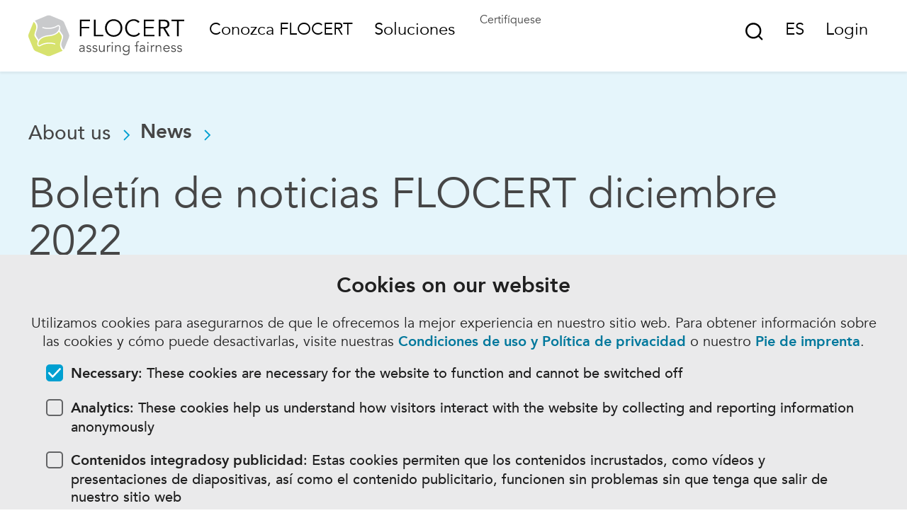

--- FILE ---
content_type: text/html; charset=UTF-8
request_url: https://flocert2023.brightminded.com/es/flocert-customer-newsletter-december-2022/
body_size: 14703
content:
<!DOCTYPE html>
<html lang="es-ES" class="no-js">
	<head>
		<meta charset="UTF-8"/>
		<meta name="viewport" content="width=device-width, initial-scale=1">
		<link rel="apple-touch-icon" sizes="180x180" href="/apple-touch-icon.png">
		<link rel="icon" type="image/png" sizes="32x32" href="/favicon-32x32.png">
		<link rel="icon" type="image/png" sizes="16x16" href="/favicon-16x16.png">
		<link rel="manifest" href="/manifest.json">
		<meta name="msapplication-TileColor" content="#00A0D1">
		<meta name="theme-color" content="#ffffff">
		<meta name='robots' content='noindex, nofollow' />
<link rel="alternate" hreflang="en" href="https://flocert2023.brightminded.com/flocert-customer-newsletter-december-2022/" />
<link rel="alternate" hreflang="es" href="https://flocert2023.brightminded.com/es/flocert-customer-newsletter-december-2022/" />
<link rel="alternate" hreflang="fr" href="https://flocert2023.brightminded.com/fr/flocert-bulletin-dinformation-pour-les-clients-decembre-2022/" />
<link rel="alternate" hreflang="de" href="https://flocert2023.brightminded.com/de/flocert-kunden-newsletter-dezember-2022/" />
<link rel="alternate" hreflang="pt" href="https://flocert2023.brightminded.com/pt/boletim-informativo-para-clientes-flocert-dezembro-de-2022/" />
<link rel="alternate" hreflang="x-default" href="https://flocert2023.brightminded.com/flocert-customer-newsletter-december-2022/" />

	<!-- This site is optimized with the Yoast SEO plugin v20.8 - https://yoast.com/wordpress/plugins/seo/ -->
	<title>Boletín de noticias FLOCERT diciembre 2022 - FLOCERT</title>
	<meta property="og:locale" content="es_ES" />
	<meta property="og:type" content="article" />
	<meta property="og:title" content="Boletín de noticias FLOCERT diciembre 2022 - FLOCERT" />
	<meta property="og:url" content="https://flocert2023.brightminded.com/es/flocert-customer-newsletter-december-2022/" />
	<meta property="og:site_name" content="FLOCERT" />
	<meta property="article:published_time" content="2022-12-18T09:08:22+00:00" />
	<meta property="article:modified_time" content="2023-07-05T11:44:44+00:00" />
	<meta name="author" content="bmadmin" />
	<meta name="twitter:card" content="summary_large_image" />
	<meta name="twitter:label1" content="Written by" />
	<meta name="twitter:data1" content="bmadmin" />
	<script type="application/ld+json" class="yoast-schema-graph">{"@context":"https://schema.org","@graph":[{"@type":"WebPage","@id":"https://flocert2023.brightminded.com/es/flocert-customer-newsletter-december-2022/","url":"https://flocert2023.brightminded.com/es/flocert-customer-newsletter-december-2022/","name":"Boletín de noticias FLOCERT diciembre 2022 - FLOCERT","isPartOf":{"@id":"https://www.flocert.net/#website"},"datePublished":"2022-12-18T09:08:22+00:00","dateModified":"2023-07-05T11:44:44+00:00","author":{"@id":"https://www.flocert.net/#/schema/person/6561ffc5e8aebe59b836312ae4f76510"},"breadcrumb":{"@id":"https://flocert2023.brightminded.com/es/flocert-customer-newsletter-december-2022/#breadcrumb"},"inLanguage":"es-ES","potentialAction":[{"@type":"ReadAction","target":["https://flocert2023.brightminded.com/es/flocert-customer-newsletter-december-2022/"]}]},{"@type":"BreadcrumbList","@id":"https://flocert2023.brightminded.com/es/flocert-customer-newsletter-december-2022/#breadcrumb","itemListElement":[{"@type":"ListItem","position":1,"name":"Home","item":"https://flocert2023.brightminded.com/es/"},{"@type":"ListItem","position":2,"name":"Noticias","item":"https://flocert2023.brightminded.com/es/noticias/"},{"@type":"ListItem","position":3,"name":"Boletín de noticias FLOCERT diciembre 2022"}]},{"@type":"WebSite","@id":"https://www.flocert.net/#website","url":"https://www.flocert.net/","name":"FLOCERT","description":"","potentialAction":[{"@type":"SearchAction","target":{"@type":"EntryPoint","urlTemplate":"https://www.flocert.net/?s={search_term_string}"},"query-input":"required name=search_term_string"}],"inLanguage":"es-ES"},{"@type":"Person","@id":"https://www.flocert.net/#/schema/person/6561ffc5e8aebe59b836312ae4f76510","name":"bmadmin","image":{"@type":"ImageObject","inLanguage":"es-ES","@id":"https://www.flocert.net/#/schema/person/image/","url":"https://secure.gravatar.com/avatar/555738dfb28deff79036c641c55532ae?s=96&d=mm&r=g","contentUrl":"https://secure.gravatar.com/avatar/555738dfb28deff79036c641c55532ae?s=96&d=mm&r=g","caption":"bmadmin"},"sameAs":["https://flocert2023.test/wp"]}]}</script>
	<!-- / Yoast SEO plugin. -->


<link rel='dns-prefetch' href='//static.unzer.com' />

<link rel='stylesheet' id='bmcc-banners-main-css' href='https://flocert2023.brightminded.com/app/plugins/brightminded-cookie-consent/assets/css/banners-main.css?ver=1.3.4' type='text/css' media='all' />
<link rel='stylesheet' id='bmcc-embed-replacement-css' href='https://flocert2023.brightminded.com/app/plugins/brightminded-cookie-consent/assets/css/embed-replacement.css?ver=1.3.4' type='text/css' media='all' />
<link rel='stylesheet' id='banner-static-css' href='https://flocert2023.brightminded.com/app/plugins/brightminded-cookie-consent/assets/css/banner-static.css?ver=1.3.4' type='text/css' media='all' />
<style id='safe-svg-svg-icon-style-inline-css' type='text/css'>
.safe-svg-cover{text-align:center}.safe-svg-cover .safe-svg-inside{display:inline-block;max-width:100%}.safe-svg-cover svg{height:100%;max-height:100%;max-width:100%;width:100%}

</style>
<style id='classic-theme-styles-inline-css' type='text/css'>
/*! This file is auto-generated */
.wp-block-button__link{color:#fff;background-color:#32373c;border-radius:9999px;box-shadow:none;text-decoration:none;padding:calc(.667em + 2px) calc(1.333em + 2px);font-size:1.125em}.wp-block-file__button{background:#32373c;color:#fff;text-decoration:none}
</style>
<style id='global-styles-inline-css' type='text/css'>
:root{--wp--preset--aspect-ratio--square: 1;--wp--preset--aspect-ratio--4-3: 4/3;--wp--preset--aspect-ratio--3-4: 3/4;--wp--preset--aspect-ratio--3-2: 3/2;--wp--preset--aspect-ratio--2-3: 2/3;--wp--preset--aspect-ratio--16-9: 16/9;--wp--preset--aspect-ratio--9-16: 9/16;--wp--preset--color--black: #000000;--wp--preset--color--cyan-bluish-gray: #abb8c3;--wp--preset--color--white: #ffffff;--wp--preset--color--pale-pink: #f78da7;--wp--preset--color--vivid-red: #cf2e2e;--wp--preset--color--luminous-vivid-orange: #ff6900;--wp--preset--color--luminous-vivid-amber: #fcb900;--wp--preset--color--light-green-cyan: #7bdcb5;--wp--preset--color--vivid-green-cyan: #00d084;--wp--preset--color--pale-cyan-blue: #8ed1fc;--wp--preset--color--vivid-cyan-blue: #0693e3;--wp--preset--color--vivid-purple: #9b51e0;--wp--preset--gradient--vivid-cyan-blue-to-vivid-purple: linear-gradient(135deg,rgba(6,147,227,1) 0%,rgb(155,81,224) 100%);--wp--preset--gradient--light-green-cyan-to-vivid-green-cyan: linear-gradient(135deg,rgb(122,220,180) 0%,rgb(0,208,130) 100%);--wp--preset--gradient--luminous-vivid-amber-to-luminous-vivid-orange: linear-gradient(135deg,rgba(252,185,0,1) 0%,rgba(255,105,0,1) 100%);--wp--preset--gradient--luminous-vivid-orange-to-vivid-red: linear-gradient(135deg,rgba(255,105,0,1) 0%,rgb(207,46,46) 100%);--wp--preset--gradient--very-light-gray-to-cyan-bluish-gray: linear-gradient(135deg,rgb(238,238,238) 0%,rgb(169,184,195) 100%);--wp--preset--gradient--cool-to-warm-spectrum: linear-gradient(135deg,rgb(74,234,220) 0%,rgb(151,120,209) 20%,rgb(207,42,186) 40%,rgb(238,44,130) 60%,rgb(251,105,98) 80%,rgb(254,248,76) 100%);--wp--preset--gradient--blush-light-purple: linear-gradient(135deg,rgb(255,206,236) 0%,rgb(152,150,240) 100%);--wp--preset--gradient--blush-bordeaux: linear-gradient(135deg,rgb(254,205,165) 0%,rgb(254,45,45) 50%,rgb(107,0,62) 100%);--wp--preset--gradient--luminous-dusk: linear-gradient(135deg,rgb(255,203,112) 0%,rgb(199,81,192) 50%,rgb(65,88,208) 100%);--wp--preset--gradient--pale-ocean: linear-gradient(135deg,rgb(255,245,203) 0%,rgb(182,227,212) 50%,rgb(51,167,181) 100%);--wp--preset--gradient--electric-grass: linear-gradient(135deg,rgb(202,248,128) 0%,rgb(113,206,126) 100%);--wp--preset--gradient--midnight: linear-gradient(135deg,rgb(2,3,129) 0%,rgb(40,116,252) 100%);--wp--preset--font-size--small: 13px;--wp--preset--font-size--medium: 20px;--wp--preset--font-size--large: 36px;--wp--preset--font-size--x-large: 42px;--wp--preset--spacing--20: 0.44rem;--wp--preset--spacing--30: 0.67rem;--wp--preset--spacing--40: 1rem;--wp--preset--spacing--50: 1.5rem;--wp--preset--spacing--60: 2.25rem;--wp--preset--spacing--70: 3.38rem;--wp--preset--spacing--80: 5.06rem;--wp--preset--shadow--natural: 6px 6px 9px rgba(0, 0, 0, 0.2);--wp--preset--shadow--deep: 12px 12px 50px rgba(0, 0, 0, 0.4);--wp--preset--shadow--sharp: 6px 6px 0px rgba(0, 0, 0, 0.2);--wp--preset--shadow--outlined: 6px 6px 0px -3px rgba(255, 255, 255, 1), 6px 6px rgba(0, 0, 0, 1);--wp--preset--shadow--crisp: 6px 6px 0px rgba(0, 0, 0, 1);}:where(.is-layout-flex){gap: 0.5em;}:where(.is-layout-grid){gap: 0.5em;}body .is-layout-flex{display: flex;}.is-layout-flex{flex-wrap: wrap;align-items: center;}.is-layout-flex > :is(*, div){margin: 0;}body .is-layout-grid{display: grid;}.is-layout-grid > :is(*, div){margin: 0;}:where(.wp-block-columns.is-layout-flex){gap: 2em;}:where(.wp-block-columns.is-layout-grid){gap: 2em;}:where(.wp-block-post-template.is-layout-flex){gap: 1.25em;}:where(.wp-block-post-template.is-layout-grid){gap: 1.25em;}.has-black-color{color: var(--wp--preset--color--black) !important;}.has-cyan-bluish-gray-color{color: var(--wp--preset--color--cyan-bluish-gray) !important;}.has-white-color{color: var(--wp--preset--color--white) !important;}.has-pale-pink-color{color: var(--wp--preset--color--pale-pink) !important;}.has-vivid-red-color{color: var(--wp--preset--color--vivid-red) !important;}.has-luminous-vivid-orange-color{color: var(--wp--preset--color--luminous-vivid-orange) !important;}.has-luminous-vivid-amber-color{color: var(--wp--preset--color--luminous-vivid-amber) !important;}.has-light-green-cyan-color{color: var(--wp--preset--color--light-green-cyan) !important;}.has-vivid-green-cyan-color{color: var(--wp--preset--color--vivid-green-cyan) !important;}.has-pale-cyan-blue-color{color: var(--wp--preset--color--pale-cyan-blue) !important;}.has-vivid-cyan-blue-color{color: var(--wp--preset--color--vivid-cyan-blue) !important;}.has-vivid-purple-color{color: var(--wp--preset--color--vivid-purple) !important;}.has-black-background-color{background-color: var(--wp--preset--color--black) !important;}.has-cyan-bluish-gray-background-color{background-color: var(--wp--preset--color--cyan-bluish-gray) !important;}.has-white-background-color{background-color: var(--wp--preset--color--white) !important;}.has-pale-pink-background-color{background-color: var(--wp--preset--color--pale-pink) !important;}.has-vivid-red-background-color{background-color: var(--wp--preset--color--vivid-red) !important;}.has-luminous-vivid-orange-background-color{background-color: var(--wp--preset--color--luminous-vivid-orange) !important;}.has-luminous-vivid-amber-background-color{background-color: var(--wp--preset--color--luminous-vivid-amber) !important;}.has-light-green-cyan-background-color{background-color: var(--wp--preset--color--light-green-cyan) !important;}.has-vivid-green-cyan-background-color{background-color: var(--wp--preset--color--vivid-green-cyan) !important;}.has-pale-cyan-blue-background-color{background-color: var(--wp--preset--color--pale-cyan-blue) !important;}.has-vivid-cyan-blue-background-color{background-color: var(--wp--preset--color--vivid-cyan-blue) !important;}.has-vivid-purple-background-color{background-color: var(--wp--preset--color--vivid-purple) !important;}.has-black-border-color{border-color: var(--wp--preset--color--black) !important;}.has-cyan-bluish-gray-border-color{border-color: var(--wp--preset--color--cyan-bluish-gray) !important;}.has-white-border-color{border-color: var(--wp--preset--color--white) !important;}.has-pale-pink-border-color{border-color: var(--wp--preset--color--pale-pink) !important;}.has-vivid-red-border-color{border-color: var(--wp--preset--color--vivid-red) !important;}.has-luminous-vivid-orange-border-color{border-color: var(--wp--preset--color--luminous-vivid-orange) !important;}.has-luminous-vivid-amber-border-color{border-color: var(--wp--preset--color--luminous-vivid-amber) !important;}.has-light-green-cyan-border-color{border-color: var(--wp--preset--color--light-green-cyan) !important;}.has-vivid-green-cyan-border-color{border-color: var(--wp--preset--color--vivid-green-cyan) !important;}.has-pale-cyan-blue-border-color{border-color: var(--wp--preset--color--pale-cyan-blue) !important;}.has-vivid-cyan-blue-border-color{border-color: var(--wp--preset--color--vivid-cyan-blue) !important;}.has-vivid-purple-border-color{border-color: var(--wp--preset--color--vivid-purple) !important;}.has-vivid-cyan-blue-to-vivid-purple-gradient-background{background: var(--wp--preset--gradient--vivid-cyan-blue-to-vivid-purple) !important;}.has-light-green-cyan-to-vivid-green-cyan-gradient-background{background: var(--wp--preset--gradient--light-green-cyan-to-vivid-green-cyan) !important;}.has-luminous-vivid-amber-to-luminous-vivid-orange-gradient-background{background: var(--wp--preset--gradient--luminous-vivid-amber-to-luminous-vivid-orange) !important;}.has-luminous-vivid-orange-to-vivid-red-gradient-background{background: var(--wp--preset--gradient--luminous-vivid-orange-to-vivid-red) !important;}.has-very-light-gray-to-cyan-bluish-gray-gradient-background{background: var(--wp--preset--gradient--very-light-gray-to-cyan-bluish-gray) !important;}.has-cool-to-warm-spectrum-gradient-background{background: var(--wp--preset--gradient--cool-to-warm-spectrum) !important;}.has-blush-light-purple-gradient-background{background: var(--wp--preset--gradient--blush-light-purple) !important;}.has-blush-bordeaux-gradient-background{background: var(--wp--preset--gradient--blush-bordeaux) !important;}.has-luminous-dusk-gradient-background{background: var(--wp--preset--gradient--luminous-dusk) !important;}.has-pale-ocean-gradient-background{background: var(--wp--preset--gradient--pale-ocean) !important;}.has-electric-grass-gradient-background{background: var(--wp--preset--gradient--electric-grass) !important;}.has-midnight-gradient-background{background: var(--wp--preset--gradient--midnight) !important;}.has-small-font-size{font-size: var(--wp--preset--font-size--small) !important;}.has-medium-font-size{font-size: var(--wp--preset--font-size--medium) !important;}.has-large-font-size{font-size: var(--wp--preset--font-size--large) !important;}.has-x-large-font-size{font-size: var(--wp--preset--font-size--x-large) !important;}
:where(.wp-block-post-template.is-layout-flex){gap: 1.25em;}:where(.wp-block-post-template.is-layout-grid){gap: 1.25em;}
:where(.wp-block-columns.is-layout-flex){gap: 2em;}:where(.wp-block-columns.is-layout-grid){gap: 2em;}
:root :where(.wp-block-pullquote){font-size: 1.5em;line-height: 1.6;}
</style>
<link rel='stylesheet' id='unzer-ui-components-css-css' href='https://static.unzer.com/v1/unzer.css?ver=6.6.1' type='text/css' media='all' />
<link rel='stylesheet' id='unzer-form-styles-css' href='https://flocert2023.brightminded.com/app/plugins/bm-flocert-heidelpay/assets/unzer-form-styles.css?ver=6.6.1' type='text/css' media='all' />
<link rel='stylesheet' id='flocert-style-css' href='https://flocert2023.brightminded.com/app/themes/flocert2023/style.min.css?ver=011320260921' type='text/css' media='all' />
<script type="text/javascript" id="wpml-cookie-js-extra">
/* <![CDATA[ */
var wpml_cookies = {"wp-wpml_current_language":{"value":"es","expires":1,"path":"\/"}};
var wpml_cookies = {"wp-wpml_current_language":{"value":"es","expires":1,"path":"\/"}};
/* ]]> */
</script>
<script type="text/javascript" src="https://flocert2023.brightminded.com/app/plugins/sitepress-multilingual-cms/res/js/cookies/language-cookie.js?ver=473900" id="wpml-cookie-js" defer="defer" data-wp-strategy="defer"></script>
<meta name="generator" content="WPML ver:4.7.3 stt:1,4,3,66,2;" />
<script type="text/javascript">var flocertajax = "https://flocert2023.brightminded.com/wp/wp-admin/admin-ajax.php";</script>
	</head>
	<body class='post-template-default&#x20;single&#x20;single-post&#x20;postid-7495&#x20;single-format-standard'>
		
		<div class='container'>

							<header>
	<div class="row cf">
		<div class="header js-header">
			<a class="header-skip-nav" href="#content">Saltar navegación</a>
			<div class="header-logo">
								<a href="https://flocert2023.brightminded.com/es/" class="header-logo__link" aria-label="Main"><svg version="1.1" xmlns="http://www.w3.org/2000/svg" xmlns:xlink="http://www.w3.org/1999/xlink" x="0px" y="0px"
	 viewBox="0 0 324.6 85.1" style="enable-background:new 0 0 324.6 85.1;" xml:space="preserve" aria-labelledby="main-logo-title">
	 <title id="main-logo-title">Flocert Logo</title>
<g>
	<g>
		<path fill="#D7E26E" d="M66,60c0.3-2.6,1.1-5,1.9-7.5c0.1-0.3,0.2-0.6,0.3-0.9c0.8-2.2,1.6-4.5,1.3-7.1c-0.3-2-1.4-3.6-2.4-5.1
			c-0.2-0.2-3.5-5.3-3.5-5.3c-0.4,0.6-0.8,1.1-1.4,1.7c-1,1.2-2.4,2.3-4.2,3.3c-2.3,1.3-4.7,2.4-7.2,3.1c-1.5,0.4-3.1,0.8-4.8,1.1
			l0,0c-1.1,0.2-2.3,0.3-3.5,0.4c-1.5,0.2-3,0.3-4.5,0.6c-3.9,0.8-7.1,2-9.8,3.7c-2.9,1.9-5.1,4.3-6.3,7.3c-0.8,1.9-1.4,4.5-0.8,6
			c0.2,0.5,0.5,0.8,1,1c1.1,0.4,2.4-0.4,3.3-0.9c0.2-0.1,0.3-0.2,0.5-0.3c3.6-2,7.8-3.4,11.9-3.9c6.9-0.9,13.2-0.3,18.4,1.7l0,0l0,0
			c0,0.1-0.1,0.3-0.1,0.4c-0.1,0.6-0.2,1.3-0.7,1.6l0,0l0,0c-4.1-1.5-9.2-2.1-14.5-1.7c-4.9,0.4-9.6,1.5-13.1,3.3
			c-0.5,0.2-0.9,0.5-1.3,0.8c-0.8,0.5-1.7,1-2.7,1.3c-0.5,0.1-0.9,0.2-1.4,0.2c-1.1,0-2-0.4-2.6-1.2c-1.9-2.3-1.4-7.3-0.1-9.8
			c0,0,0-0.1,0-0.1c0,0-4.5-6.8-4.8-7.2c-1-1.4-2-2.9-2.3-4.9c-0.3-2,1.2-6.7,1.9-8.7c0.1-0.4,1.8-4.9,1.9-6.9
			c0.3-3.9-0.8-6.3-2-8.4c0-0.1-0.1-0.1-0.1-0.2c-0.6-1-1.8-3.2-3.3-3.5l0,0l0,0c-0.4,0.5-0.6,1-0.8,1.5L0.6,39.1
			c-0.8,1.9-0.8,5,0,7l9.8,23.7c0.8,1.9,3,4.1,4.9,4.9l23.7,9.8c1,0.4,2.2,0.6,3.5,0.6c1.3,0,2.5-0.2,3.5-0.6l23.7-9.8
			c0.5-0.2,1.1-0.6,1.8-1.1l0,0l-0.3-0.2C68.5,70.8,65.3,66.3,66,60"/>
		<path fill="#C9CACC" d="M19.1,25.1c-0.3,2.6-1.1,5-1.9,7.5c-0.1,0.3-0.2,0.6-0.3,0.9c-0.8,2.2-1.6,4.5-1.3,7.1c0.3,2,1.4,3.6,2.4,5.1
			c0.2,0.2,3.5,5.3,3.5,5.3c0.4-0.6,0.8-1.1,1.4-1.7c1-1.2,2.4-2.3,4.2-3.3c2.3-1.3,4.7-2.4,7.2-3.1c1.5-0.4,3.1-0.8,4.8-1.1l0,0
			c1.1-0.2,2.3-0.3,3.5-0.4c1.5-0.2,3-0.3,4.5-0.6c3.9-0.8,7.1-2,9.8-3.7c2.9-1.9,5.1-4.3,6.3-7.3c0.8-1.9,1.4-4.5,0.8-6
			c-0.2-0.5-0.5-0.8-1-1c-1.1-0.4-2.4,0.4-3.3,0.9c-0.2,0.1-0.3,0.2-0.5,0.3c-3.6,2-7.8,3.4-11.9,3.9c-6.9,0.9-13.2,0.3-18.4-1.7
			l0,0l0,0c0-0.1,0.1-0.3,0.1-0.4c0.1-0.6,0.2-1.3,0.7-1.6l0,0l0,0c4.1,1.5,9.2,2.1,14.5,1.7c4.9-0.4,9.6-1.5,13.1-3.3
			c0.5-0.2,0.9-0.5,1.3-0.8c0.8-0.5,1.7-1,2.7-1.3c0.5-0.1,0.9-0.2,1.4-0.2c1.1,0,2,0.4,2.6,1.2c1.9,2.3,1.4,7.3,0.1,9.8
			c0,0,0,0.1,0,0.1c0,0,4.5,6.8,4.8,7.2c1,1.4,2,2.9,2.3,4.9c0.3,2-1.2,6.7-1.9,8.7c-0.1,0.4-1.8,4.9-1.9,6.9
			c-0.3,3.9,0.8,6.3,2,8.4c0,0.1,0.1,0.1,0.1,0.2c0.6,1,1.8,3.1,3.3,3.5l0,0l0,0c0.4-0.5,0.6-1,0.8-1.5L84.5,46c0.8-1.9,0.8-5,0-7
			l-9.8-23.7c-0.8-1.9-3-4.1-4.9-4.9L46,0.6c-1-0.4-2.2-0.6-3.5-0.6c-1.3,0-2.5,0.2-3.5,0.6l-23.7,9.8c-0.5,0.2-1.1,0.6-1.8,1.1l0,0
			l0.3,0.2C16.6,14.3,19.8,18.8,19.1,25.1"/>
	</g>
	<g>
		<g>
			<path fill="#000" d="M110.7,43.8h-3.5V9h21v3.2h-17.4v11.8h16.2v3.2h-16.2V43.8z"/>
			<path fill="#000" d="M140,40.6h16.2v3.2h-19.7V9h3.5V40.6z"/>
			<path fill="#000" d="M195.8,26.4c0,2.7-0.5,5.1-1.4,7.3c-0.9,2.2-2.2,4.1-3.8,5.8c-1.6,1.6-3.5,2.9-5.7,3.8c-2.2,0.9-4.6,1.4-7.2,1.4
				c-2.6,0-5-0.5-7.2-1.4c-2.2-0.9-4.1-2.2-5.7-3.8c-1.6-1.6-2.9-3.5-3.8-5.8c-0.9-2.2-1.4-4.7-1.4-7.3s0.5-5.1,1.4-7.3
				c0.9-2.2,2.2-4.1,3.8-5.8c1.6-1.6,3.5-2.9,5.7-3.8c2.2-0.9,4.6-1.4,7.2-1.4c2.6,0,5,0.5,7.2,1.4c2.2,0.9,4.1,2.2,5.7,3.8
				c1.6,1.6,2.9,3.5,3.8,5.8C195.3,21.3,195.8,23.8,195.8,26.4z M192,26.4c0-2-0.3-3.9-1-5.7c-0.7-1.8-1.6-3.4-2.8-4.8
				s-2.7-2.5-4.5-3.3c-1.8-0.8-3.8-1.2-6-1.2c-2.2,0-4.2,0.4-6,1.2c-1.8,0.8-3.3,1.9-4.5,3.3s-2.2,3-2.8,4.8c-0.7,1.8-1,3.7-1,5.7
				c0,2,0.3,3.9,1,5.7c0.7,1.8,1.6,3.4,2.8,4.8c1.2,1.4,2.7,2.5,4.5,3.3c1.8,0.8,3.8,1.2,6,1.2c2.2,0,4.2-0.4,6-1.2
				c1.8-0.8,3.3-1.9,4.5-3.3c1.2-1.4,2.2-3,2.8-4.8C191.6,30.3,192,28.4,192,26.4z"/>
			<path fill="#000" d="M232.5,38.3c-0.6,0.9-1.3,1.7-2.2,2.5c-0.9,0.8-1.9,1.5-3,2c-1.1,0.6-2.3,1-3.6,1.4c-1.3,0.3-2.7,0.5-4.1,0.5
				c-2.6,0-5-0.5-7.2-1.4c-2.2-0.9-4.1-2.2-5.7-3.8c-1.6-1.6-2.9-3.5-3.8-5.8c-0.9-2.2-1.4-4.7-1.4-7.3s0.5-5.1,1.4-7.3
				c0.9-2.2,2.2-4.1,3.8-5.8c1.6-1.6,3.5-2.9,5.7-3.8c2.2-0.9,4.6-1.4,7.2-1.4c2.2,0,4.3,0.4,6.5,1.3s4,2.3,5.5,4.2l-3.1,2.3
				c-0.4-0.6-0.9-1.1-1.5-1.7c-0.6-0.6-1.3-1-2.1-1.5c-0.8-0.4-1.7-0.8-2.6-1c-0.9-0.3-1.8-0.4-2.7-0.4c-2.2,0-4.2,0.4-6,1.2
				c-1.8,0.8-3.3,1.9-4.5,3.3s-2.2,3-2.8,4.8c-0.7,1.8-1,3.7-1,5.7c0,2,0.3,3.9,1,5.7c0.7,1.8,1.6,3.4,2.8,4.8
				c1.2,1.4,2.7,2.5,4.5,3.3c1.8,0.8,3.8,1.2,6,1.2c0.9,0,1.8-0.1,2.7-0.2c0.9-0.2,1.8-0.4,2.7-0.8c0.9-0.4,1.7-0.9,2.5-1.6
				c0.8-0.7,1.5-1.5,2.1-2.5L232.5,38.3z"/>
			<path fill="#000" d="M243.9,40.6h18.6v3.2h-22.1V9h21.6v3.2h-18v11.8h16.8v3.2h-16.8V40.6z"/>
			<path fill="#000" d="M275,43.8h-3.5V9h10.7c3.5,0,6.3,0.8,8.4,2.3c2,1.5,3.1,3.9,3.1,7c0,2.4-0.8,4.5-2.3,6.1c-1.5,1.7-3.7,2.6-6.6,2.9
				l10,16.5h-4.3l-9.5-16.2H275V43.8z M275,24.4h6.3c1.6,0,2.9-0.2,4-0.5c1.1-0.3,2-0.8,2.6-1.3c0.7-0.5,1.1-1.2,1.4-1.9
				c0.3-0.7,0.4-1.5,0.4-2.4c0-0.8-0.1-1.6-0.4-2.3c-0.3-0.7-0.8-1.4-1.4-1.9c-0.7-0.6-1.5-1-2.6-1.3c-1.1-0.3-2.4-0.5-4-0.5H275
				V24.4z"/>
			<path fill="#000" d="M313,43.8h-3.5V12.3h-11.6V9h26.8v3.2H313V43.8z"/>
		</g>
		<g>
			<path fill="#464646"  d="M115.2,67.8v-0.3c0-2.3-1.2-3.5-3.5-3.5c-1.6,0-3,0.5-4.1,1.6l-1.2-1.4c1.3-1.3,3.2-2,5.7-2
				c0.7,0,1.3,0.1,1.9,0.3s1.1,0.5,1.6,0.9c0.4,0.4,0.8,0.9,1.1,1.5c0.3,0.6,0.4,1.3,0.4,2.1v6c0,0.5,0,1.1,0.1,1.6
				c0,0.6,0.1,1,0.2,1.4h-1.8c-0.1-0.3-0.1-0.7-0.1-1.1c0-0.4,0-0.8,0-1.1h-0.1c-0.6,0.9-1.2,1.6-2,1.9c-0.8,0.4-1.7,0.6-2.8,0.6
				c-0.6,0-1.2-0.1-1.7-0.2c-0.6-0.2-1.1-0.4-1.5-0.8c-0.4-0.3-0.8-0.8-1-1.2c-0.3-0.5-0.4-1.1-0.4-1.7c0-1.1,0.3-2,0.9-2.6
				c0.6-0.6,1.3-1.1,2.1-1.4s1.8-0.5,2.7-0.6c1-0.1,1.9-0.1,2.7-0.1H115.2z M114.2,69.3c-0.5,0-1.1,0-1.8,0.1
				c-0.7,0-1.4,0.2-2.1,0.3c-0.7,0.2-1.2,0.5-1.7,0.9c-0.5,0.4-0.7,0.9-0.7,1.6c0,0.4,0.1,0.8,0.3,1.1c0.2,0.3,0.4,0.6,0.7,0.8
				c0.3,0.2,0.6,0.3,1,0.4c0.4,0.1,0.8,0.1,1.1,0.1c0.7,0,1.3-0.1,1.8-0.3c0.5-0.2,0.9-0.5,1.3-0.9c0.3-0.4,0.6-0.9,0.8-1.4
				c0.2-0.5,0.2-1.1,0.2-1.7v-1H114.2z"/>
			<path fill="#464646"  d="M129,65.8c-0.3-0.6-0.7-1-1.2-1.3c-0.5-0.3-1.1-0.5-1.8-0.5c-0.3,0-0.7,0-1,0.1c-0.3,0.1-0.6,0.2-0.9,0.4
				c-0.3,0.2-0.5,0.4-0.7,0.6c-0.2,0.3-0.2,0.6-0.2,0.9c0,0.6,0.2,1.1,0.7,1.4c0.4,0.3,1.1,0.5,2,0.8l1.9,0.5
				c0.9,0.2,1.7,0.6,2.4,1.3c0.6,0.6,0.9,1.4,0.9,2.4c0,0.7-0.1,1.4-0.4,1.9c-0.3,0.5-0.7,1-1.2,1.3c-0.5,0.3-1.1,0.6-1.7,0.7
				s-1.3,0.2-1.9,0.2c-1,0-2-0.2-2.9-0.6c-0.9-0.4-1.7-1.1-2.3-2l1.6-1.1c0.4,0.6,0.9,1.1,1.5,1.5c0.6,0.4,1.3,0.5,2.1,0.5
				c0.4,0,0.8,0,1.2-0.1c0.4-0.1,0.7-0.2,1-0.4c0.3-0.2,0.5-0.4,0.7-0.7c0.2-0.3,0.3-0.6,0.3-1c0-0.7-0.3-1.2-0.8-1.5
				c-0.5-0.3-1.1-0.5-1.8-0.7l-1.8-0.4c-0.2-0.1-0.5-0.2-0.9-0.3c-0.4-0.1-0.8-0.3-1.2-0.6c-0.4-0.3-0.7-0.6-1-1.1
				c-0.3-0.4-0.4-1-0.4-1.6c0-0.7,0.1-1.3,0.4-1.8c0.3-0.5,0.7-0.9,1.1-1.3s1-0.6,1.6-0.7c0.6-0.2,1.2-0.2,1.8-0.2
				c0.9,0,1.8,0.2,2.6,0.5c0.8,0.4,1.4,1,1.9,1.9L129,65.8z"/>
			<path fill="#464646"  d="M141.6,65.8c-0.3-0.6-0.7-1-1.2-1.3c-0.5-0.3-1.1-0.5-1.8-0.5c-0.3,0-0.7,0-1,0.1c-0.3,0.1-0.6,0.2-0.9,0.4
				c-0.3,0.2-0.5,0.4-0.7,0.6c-0.2,0.3-0.2,0.6-0.2,0.9c0,0.6,0.2,1.1,0.7,1.4c0.4,0.3,1.1,0.5,2,0.8l1.9,0.5
				c0.9,0.2,1.7,0.6,2.4,1.3c0.6,0.6,0.9,1.4,0.9,2.4c0,0.7-0.1,1.4-0.4,1.9c-0.3,0.5-0.7,1-1.2,1.3c-0.5,0.3-1.1,0.6-1.7,0.7
				s-1.3,0.2-1.9,0.2c-1,0-2-0.2-2.9-0.6c-0.9-0.4-1.7-1.1-2.3-2l1.6-1.1c0.4,0.6,0.9,1.1,1.5,1.5c0.6,0.4,1.3,0.5,2.1,0.5
				c0.4,0,0.8,0,1.2-0.1c0.4-0.1,0.7-0.2,1-0.4c0.3-0.2,0.5-0.4,0.7-0.7c0.2-0.3,0.3-0.6,0.3-1c0-0.7-0.3-1.2-0.8-1.5
				c-0.5-0.3-1.1-0.5-1.8-0.7l-1.8-0.4c-0.2-0.1-0.5-0.2-0.9-0.3c-0.4-0.1-0.8-0.3-1.2-0.6c-0.4-0.3-0.7-0.6-1-1.1
				c-0.3-0.4-0.4-1-0.4-1.6c0-0.7,0.1-1.3,0.4-1.8c0.3-0.5,0.7-0.9,1.1-1.3c0.5-0.3,1-0.6,1.6-0.7c0.6-0.2,1.2-0.2,1.8-0.2
				c0.9,0,1.8,0.2,2.6,0.5c0.8,0.4,1.4,1,1.9,1.9L141.6,65.8z"/>
			<path fill="#464646"  d="M156.9,76.1c0-0.4-0.1-0.7-0.1-1.1c0-0.4,0-0.7,0-1.1h-0.1c-0.2,0.4-0.5,0.7-0.8,1c-0.3,0.3-0.7,0.6-1.1,0.8
				c-0.4,0.2-0.8,0.4-1.3,0.5c-0.5,0.1-0.9,0.2-1.3,0.2c-1.7,0-3-0.5-3.8-1.4c-0.8-0.9-1.2-2.2-1.2-3.9v-8.6h1.9V70
				c0,0.8,0.1,1.4,0.2,2c0.1,0.6,0.3,1.1,0.6,1.5c0.3,0.4,0.7,0.7,1.1,0.9s1.1,0.3,1.8,0.3c0.1,0,0.4,0,0.8-0.1
				c0.4-0.1,0.9-0.3,1.4-0.6c0.5-0.3,0.9-0.9,1.3-1.6c0.4-0.7,0.6-1.7,0.6-2.9v-6.9h1.9v10.5c0,0.4,0,0.8,0,1.4
				c0,0.6,0.1,1.1,0.1,1.6H156.9z"/>
			<path fill="#464646"  d="M163.7,66.8c0-0.6,0-1.2,0-1.8c0-0.6-0.1-1.4-0.1-2.4h1.9v2.5h0.1c0.1-0.4,0.3-0.7,0.6-1.1
				c0.2-0.3,0.6-0.6,0.9-0.9c0.4-0.3,0.8-0.5,1.2-0.7c0.5-0.2,1-0.2,1.6-0.2c0.5,0,1,0.1,1.4,0.2l-0.4,1.9c-0.3-0.1-0.6-0.1-1.1-0.1
				c-0.7,0-1.4,0.1-1.9,0.4c-0.5,0.3-1,0.6-1.3,1.1c-0.3,0.4-0.6,0.9-0.8,1.4s-0.2,1-0.2,1.4v7.6h-1.9V66.8z"/>
			<path fill="#464646"  d="M176.2,57.3c0,0.4-0.1,0.7-0.4,1c-0.3,0.3-0.6,0.4-1,0.4c-0.3,0-0.7-0.1-1-0.4c-0.3-0.3-0.4-0.6-0.4-1
				c0-0.4,0.1-0.7,0.4-1c0.3-0.3,0.6-0.4,1-0.4c0.3,0,0.7,0.1,1,0.4C176,56.6,176.2,56.9,176.2,57.3z M175.7,76.1h-1.9V62.5h1.9
				V76.1z"/>
			<path fill="#464646"  d="M182.5,62.5c0,0.4,0.1,0.7,0.1,1.1c0,0.4,0,0.7,0,1.1h0.1c0.2-0.4,0.5-0.7,0.8-1c0.3-0.3,0.7-0.6,1.1-0.8
				c0.4-0.2,0.8-0.4,1.3-0.5c0.5-0.1,0.9-0.2,1.3-0.2c1.7,0,3,0.5,3.8,1.4c0.8,0.9,1.2,2.2,1.2,3.9v8.6h-1.9v-7.5
				c0-1.5-0.3-2.7-0.8-3.5s-1.5-1.2-2.9-1.2c-0.1,0-0.4,0-0.8,0.1c-0.4,0.1-0.9,0.3-1.4,0.6c-0.5,0.3-0.9,0.9-1.3,1.6
				c-0.4,0.7-0.6,1.7-0.6,2.9v6.9h-1.9V65.5c0-0.4,0-0.8,0-1.4c0-0.6-0.1-1.1-0.1-1.6H182.5z"/>
			<path fill="#464646"  d="M198.1,78.8c0.6,0.8,1.3,1.4,2.2,1.8c0.9,0.5,1.9,0.7,3,0.7c1,0,1.8-0.1,2.5-0.4c0.7-0.3,1.2-0.7,1.6-1.1
				c0.4-0.5,0.7-1,0.9-1.7c0.2-0.6,0.3-1.3,0.3-2.1v-2.4h-0.1c-0.6,0.9-1.4,1.6-2.3,2c-0.9,0.4-1.8,0.6-2.8,0.6
				c-1,0-1.9-0.2-2.8-0.5c-0.9-0.3-1.6-0.8-2.2-1.4c-0.6-0.6-1.1-1.3-1.5-2.2c-0.4-0.8-0.5-1.8-0.5-2.7c0-1,0.2-1.9,0.5-2.7
				c0.3-0.8,0.8-1.6,1.4-2.2c0.6-0.6,1.3-1.1,2.2-1.5c0.8-0.4,1.8-0.5,2.8-0.5c0.4,0,0.8,0,1.3,0.1c0.5,0.1,0.9,0.2,1.4,0.4
				c0.5,0.2,0.9,0.5,1.3,0.8c0.4,0.3,0.9,0.8,1.2,1.3h0.1v-2.3h1.9v13.4c0,0.7-0.1,1.5-0.3,2.3c-0.2,0.8-0.5,1.6-1.1,2.3
				c-0.5,0.7-1.3,1.3-2.2,1.7c-0.9,0.5-2.2,0.7-3.7,0.7c-1.3,0-2.6-0.2-3.6-0.7c-1.1-0.4-2-1.1-2.9-2.1L198.1,78.8z M198.5,69.1
				c0,0.7,0.1,1.4,0.4,2c0.3,0.6,0.6,1.2,1.1,1.6c0.5,0.5,1,0.8,1.6,1.1c0.6,0.3,1.3,0.4,2,0.4c0.7,0,1.4-0.1,2-0.4
				c0.6-0.3,1.2-0.6,1.7-1.1c0.5-0.5,0.9-1,1.1-1.6c0.3-0.6,0.4-1.3,0.4-2.1c0-0.7-0.1-1.4-0.3-2c-0.2-0.6-0.6-1.2-1-1.6
				c-0.4-0.5-1-0.8-1.6-1.1s-1.3-0.4-2.1-0.4c-0.7,0-1.4,0.1-2,0.4c-0.6,0.3-1.1,0.7-1.6,1.1c-0.5,0.5-0.8,1-1.1,1.6
				C198.6,67.8,198.5,68.4,198.5,69.1z"/>
			<path fill="#464646"  d="M229.7,64.3h-3.2v11.8h-1.9V64.3h-2.9v-1.7h2.9v-3.7c0-1.8,0.4-3.1,1.2-3.8c0.8-0.8,1.9-1.1,3.3-1.1
				c0.3,0,0.5,0,0.8,0.1c0.3,0,0.6,0.1,0.8,0.1l-0.3,1.7c-0.2-0.1-0.5-0.1-0.7-0.1c-0.3,0-0.5-0.1-0.8-0.1c-0.5,0-0.9,0.1-1.3,0.3
				s-0.6,0.4-0.8,0.7c-0.2,0.3-0.3,0.7-0.3,1.1c-0.1,0.4-0.1,0.9-0.1,1.4v3.5h3.2V64.3z"/>
			<path fill="#464646"  d="M240.9,67.8v-0.3c0-2.3-1.2-3.5-3.5-3.5c-1.6,0-3,0.5-4.1,1.6l-1.2-1.4c1.3-1.3,3.2-2,5.7-2
				c0.7,0,1.3,0.1,1.9,0.3s1.1,0.5,1.6,0.9c0.4,0.4,0.8,0.9,1.1,1.5c0.3,0.6,0.4,1.3,0.4,2.1v6c0,0.5,0,1.1,0.1,1.6
				c0,0.6,0.1,1,0.2,1.4h-1.8c-0.1-0.3-0.1-0.7-0.1-1.1c0-0.4,0-0.8,0-1.1H241c-0.6,0.9-1.2,1.6-2,1.9c-0.8,0.4-1.7,0.6-2.8,0.6
				c-0.6,0-1.2-0.1-1.7-0.2c-0.6-0.2-1.1-0.4-1.5-0.8c-0.4-0.3-0.8-0.8-1-1.2c-0.3-0.5-0.4-1.1-0.4-1.7c0-1.1,0.3-2,0.9-2.6
				c0.6-0.6,1.3-1.1,2.1-1.4c0.9-0.3,1.8-0.5,2.7-0.6c1-0.1,1.9-0.1,2.7-0.1H240.9z M240,69.3c-0.5,0-1.1,0-1.8,0.1
				c-0.7,0-1.4,0.2-2.1,0.3c-0.7,0.2-1.2,0.5-1.7,0.9c-0.5,0.4-0.7,0.9-0.7,1.6c0,0.4,0.1,0.8,0.3,1.1c0.2,0.3,0.4,0.6,0.7,0.8
				c0.3,0.2,0.6,0.3,1,0.4c0.4,0.1,0.8,0.1,1.1,0.1c0.7,0,1.3-0.1,1.8-0.3c0.5-0.2,0.9-0.5,1.3-0.9c0.3-0.4,0.6-0.9,0.8-1.4
				c0.2-0.5,0.2-1.1,0.2-1.7v-1H240z"/>
			<path fill="#464646"  d="M250.4,57.3c0,0.4-0.1,0.7-0.4,1c-0.3,0.3-0.6,0.4-1,0.4c-0.3,0-0.7-0.1-1-0.4c-0.3-0.3-0.4-0.6-0.4-1
				c0-0.4,0.1-0.7,0.4-1c0.3-0.3,0.6-0.4,1-0.4c0.3,0,0.7,0.1,1,0.4C250.2,56.6,250.4,56.9,250.4,57.3z M249.9,76.1H248V62.5h1.9
				V76.1z"/>
			<path fill="#464646"  d="M255.1,66.8c0-0.6,0-1.2,0-1.8c0-0.6-0.1-1.4-0.1-2.4h1.9v2.5h0.1c0.1-0.4,0.3-0.7,0.6-1.1
				c0.2-0.3,0.6-0.6,0.9-0.9c0.4-0.3,0.8-0.5,1.2-0.7c0.5-0.2,1-0.2,1.6-0.2c0.5,0,1,0.1,1.4,0.2l-0.4,1.9c-0.3-0.1-0.6-0.1-1.1-0.1
				c-0.7,0-1.4,0.1-1.9,0.4c-0.5,0.3-1,0.6-1.3,1.1c-0.3,0.4-0.6,0.9-0.8,1.4s-0.2,1-0.2,1.4v7.6h-1.9V66.8z"/>
			<path fill="#464646"  d="M267.1,62.5c0,0.4,0.1,0.7,0.1,1.1c0,0.4,0,0.7,0,1.1h0.1c0.2-0.4,0.5-0.7,0.8-1c0.3-0.3,0.7-0.6,1.1-0.8
				c0.4-0.2,0.8-0.4,1.3-0.5c0.5-0.1,0.9-0.2,1.3-0.2c1.7,0,3,0.5,3.8,1.4c0.8,0.9,1.2,2.2,1.2,3.9v8.6H275v-7.5
				c0-1.5-0.3-2.7-0.8-3.5s-1.5-1.2-2.9-1.2c-0.1,0-0.4,0-0.8,0.1c-0.4,0.1-0.9,0.3-1.4,0.6c-0.5,0.3-0.9,0.9-1.3,1.6
				c-0.4,0.7-0.6,1.7-0.6,2.9v6.9h-1.9V65.5c0-0.4,0-0.8,0-1.4c0-0.6-0.1-1.1-0.1-1.6H267.1z"/>
			<path fill="#464646"  d="M283.1,69.8c0.1,0.7,0.2,1.3,0.5,1.9c0.3,0.6,0.6,1.1,1.1,1.5c0.4,0.4,1,0.8,1.5,1c0.6,0.3,1.2,0.4,1.9,0.4
				c1,0,1.9-0.2,2.6-0.7c0.7-0.5,1.3-1,1.7-1.6l1.5,1.2c-0.8,1-1.7,1.8-2.7,2.2c-1,0.4-2,0.7-3.1,0.7c-1,0-1.9-0.2-2.8-0.5
				c-0.9-0.4-1.6-0.9-2.2-1.5c-0.6-0.6-1.1-1.4-1.5-2.3c-0.4-0.9-0.5-1.8-0.5-2.8c0-1,0.2-2,0.5-2.8c0.3-0.9,0.8-1.6,1.4-2.3
				c0.6-0.6,1.3-1.1,2.2-1.5c0.8-0.4,1.7-0.5,2.7-0.5c1,0,1.9,0.2,2.7,0.5c0.8,0.4,1.5,0.9,2,1.5c0.5,0.6,1,1.3,1.3,2.1
				c0.3,0.8,0.4,1.7,0.4,2.6v0.9H283.1z M292.2,68.3c0-1.3-0.4-2.3-1.2-3.1s-1.8-1.2-3.2-1.2c-0.6,0-1.2,0.1-1.8,0.4
				c-0.6,0.2-1.1,0.6-1.5,1c-0.4,0.4-0.8,0.9-1,1.4c-0.3,0.5-0.4,1.1-0.4,1.6H292.2z"/>
			<path fill="#464646"  d="M305.3,65.8c-0.3-0.6-0.7-1-1.2-1.3c-0.5-0.3-1.1-0.5-1.8-0.5c-0.3,0-0.7,0-1,0.1c-0.3,0.1-0.6,0.2-0.9,0.4
				c-0.3,0.2-0.5,0.4-0.7,0.6c-0.2,0.3-0.2,0.6-0.2,0.9c0,0.6,0.2,1.1,0.7,1.4c0.4,0.3,1.1,0.5,2,0.8l1.9,0.5
				c0.9,0.2,1.7,0.6,2.4,1.3c0.6,0.6,0.9,1.4,0.9,2.4c0,0.7-0.1,1.4-0.4,1.9c-0.3,0.5-0.7,1-1.2,1.3c-0.5,0.3-1.1,0.6-1.7,0.7
				c-0.6,0.2-1.3,0.2-1.9,0.2c-1,0-2-0.2-2.9-0.6c-0.9-0.4-1.7-1.1-2.3-2l1.6-1.1c0.4,0.6,0.9,1.1,1.5,1.5c0.6,0.4,1.3,0.5,2.1,0.5
				c0.4,0,0.8,0,1.2-0.1c0.4-0.1,0.7-0.2,1-0.4c0.3-0.2,0.5-0.4,0.7-0.7c0.2-0.3,0.3-0.6,0.3-1c0-0.7-0.3-1.2-0.8-1.5
				c-0.5-0.3-1.1-0.5-1.8-0.7l-1.8-0.4c-0.2-0.1-0.5-0.2-0.9-0.3c-0.4-0.1-0.8-0.3-1.2-0.6c-0.4-0.3-0.7-0.6-1-1.1
				c-0.3-0.4-0.4-1-0.4-1.6c0-0.7,0.1-1.3,0.4-1.8c0.3-0.5,0.7-0.9,1.1-1.3s1-0.6,1.6-0.7c0.6-0.2,1.2-0.2,1.8-0.2
				c0.9,0,1.8,0.2,2.6,0.5c0.8,0.4,1.4,1,1.9,1.9L305.3,65.8z"/>
			<path fill="#464646"  d="M317.9,65.8c-0.3-0.6-0.7-1-1.2-1.3c-0.5-0.3-1.1-0.5-1.8-0.5c-0.3,0-0.7,0-1,0.1c-0.3,0.1-0.6,0.2-0.9,0.4
				c-0.3,0.2-0.5,0.4-0.7,0.6c-0.2,0.3-0.2,0.6-0.2,0.9c0,0.6,0.2,1.1,0.7,1.4c0.4,0.3,1.1,0.5,2,0.8l1.9,0.5
				c0.9,0.2,1.7,0.6,2.4,1.3c0.6,0.6,0.9,1.4,0.9,2.4c0,0.7-0.1,1.4-0.4,1.9c-0.3,0.5-0.7,1-1.2,1.3c-0.5,0.3-1.1,0.6-1.7,0.7
				c-0.6,0.2-1.3,0.2-1.9,0.2c-1,0-2-0.2-2.9-0.6c-0.9-0.4-1.7-1.1-2.3-2l1.6-1.1c0.4,0.6,0.9,1.1,1.5,1.5c0.6,0.4,1.3,0.5,2.1,0.5
				c0.4,0,0.8,0,1.2-0.1c0.4-0.1,0.7-0.2,1-0.4c0.3-0.2,0.5-0.4,0.7-0.7c0.2-0.3,0.3-0.6,0.3-1c0-0.7-0.3-1.2-0.8-1.5
				c-0.5-0.3-1.1-0.5-1.8-0.7l-1.8-0.4c-0.2-0.1-0.5-0.2-0.9-0.3c-0.4-0.1-0.8-0.3-1.2-0.6c-0.4-0.3-0.7-0.6-1-1.1
				c-0.3-0.4-0.4-1-0.4-1.6c0-0.7,0.1-1.3,0.4-1.8c0.3-0.5,0.7-0.9,1.1-1.3c0.5-0.3,1-0.6,1.6-0.7c0.6-0.2,1.2-0.2,1.8-0.2
				c0.9,0,1.8,0.2,2.6,0.5c0.8,0.4,1.4,1,1.9,1.9L317.9,65.8z"/>
		</g>
	</g>
</g>
</svg>
</a>
			</div>
			<nav class="header-nav" role="navigation" aria-label="Primary">
				<ul id="menu" class="header-nav__list">
																	<li class="header-nav__list-item   mobile-nav-group">
							<button class="e-toggle-dropdown" aria-controls="header-dropdown--1" aria-expanded="false" type="button">
								<span>Conozca FLOCERT</span>
							</button>
															<div class="header-dropdown-positioner">
									<div class="header-dropdown" id="header-dropdown--1" aria-labelledby="header-dropdown--1" aria-hidden="true">
										<div class="header-dropdown__content">
											<div class="header-dropdown__sub-menu">
												<ul class="header-dropdown__sub-menu-col">

																										
																																																																				<li class="header-dropdown__sub-menu-heading match-height" role="presentation"></li>
													
													
																																																																																							<li class="header-dropdown__sub-menu-item  ">
																	<a href="https&#x3A;&#x2F;&#x2F;flocert2023.brightminded.com&#x2F;es&#x2F;quienes-somos&#x2F;" class="tabbed">
																		<span>Quiénes somos</span>
																	</a>
																</li>
																																																																																																						<li class="header-dropdown__sub-menu-item  ">
																	<a href="https&#x3A;&#x2F;&#x2F;flocert2023.brightminded.com&#x2F;es&#x2F;nuestra-historia-con-el-comercio-justo&#x2F;" class="tabbed">
																		<span>Historia de FLOCERT con el Comercio Justo</span>
																	</a>
																</li>
																																																																																																						<li class="header-dropdown__sub-menu-item  ">
																	<a href="https&#x3A;&#x2F;&#x2F;flocert2023.brightminded.com&#x2F;es&#x2F;mision-vision-y-valores&#x2F;" class="tabbed">
																		<span>Nuestra Misión, Visión y Valores</span>
																	</a>
																</li>
																																																																																																						<li class="header-dropdown__sub-menu-item  ">
																	<a href="https&#x3A;&#x2F;&#x2F;flocert2023.brightminded.com&#x2F;es&#x2F;nuestro-enfoque-de-la-credibilidad&#x2F;" class="tabbed">
																		<span>Nuestro Enfoque de Credibilidad</span>
																	</a>
																</li>
																																																																							</ul>
															<ul class="header-dropdown__sub-menu-col">
																																																																													<li class="header-dropdown__sub-menu-heading match-height" role="presentation"></li>
													
																																																																												<li class="header-dropdown__sub-menu-item  ">
																	<a href="https&#x3A;&#x2F;&#x2F;flocert2023.brightminded.com&#x2F;es&#x2F;contacte-con-nosotros&#x2F;" class="tabbed">
																		<span>Contacte con nosotros</span>
																	</a>
																</li>
																																																																																																						<li class="header-dropdown__sub-menu-item  ">
																	<a href="https&#x3A;&#x2F;&#x2F;flocert2023.brightminded.com&#x2F;es&#x2F;presentar-una-acusacion-apelacion-reclamacion&#x2F;" class="tabbed">
																		<span>Presentar una Acusación, Apelación o Reclamación</span>
																	</a>
																</li>
																																																																							</ul>
															<ul class="header-dropdown__sub-menu-col">
																																																																													<li class="header-dropdown__sub-menu-heading match-height" role="presentation"></li>
													
																																																																												<li class="header-dropdown__sub-menu-item  ">
																	<a href="https&#x3A;&#x2F;&#x2F;flocert2023.brightminded.com&#x2F;es&#x2F;noticias&#x2F;" class="tabbed">
																		<span>Noticias</span>
																	</a>
																</li>
																																								</ul>
											</div>
										</div>

																														
									</div><!-- /.header-dropdown -->
								</div>
													</li>
																	<li class="header-nav__list-item   mobile-nav-group">
							<button class="e-toggle-dropdown" aria-controls="header-dropdown--2" aria-expanded="false" type="button">
								<span>Soluciones</span>
							</button>
															<div class="header-dropdown-positioner">
									<div class="header-dropdown" id="header-dropdown--2" aria-labelledby="header-dropdown--2" aria-hidden="true">
										<div class="header-dropdown__content">
											<div class="header-dropdown__sub-menu">
												<ul class="header-dropdown__sub-menu-col">

																										
																										
																																																																																							<li class="header-dropdown__sub-menu-heading match-height">
																	<span>Servicios de certificación</span>
																</li>
																																																																																																						<li class="header-dropdown__sub-menu-item  ">
																	<a href="https&#x3A;&#x2F;&#x2F;flocert2023.brightminded.com&#x2F;es&#x2F;vision-general-del-comercio-justo&#x2F;" class="tabbed">
																		<span>Visión general del comercio justo</span>
																	</a>
																</li>
																																																																																																						<li class="header-dropdown__sub-menu-item  ">
																	<a href="https&#x3A;&#x2F;&#x2F;flocert2023.brightminded.com&#x2F;es&#x2F;acreditacion-y-gobernanza-de-datos&#x2F;" class="tabbed">
																		<span>Acreditación y gobernanza de datos</span>
																	</a>
																</li>
																																																																																																						<li class="header-dropdown__sub-menu-item  ">
																	<a href="https&#x3A;&#x2F;&#x2F;flocert2023.brightminded.com&#x2F;es&#x2F;busqueda-de-clientes-fairtrade&#x2F;" class="tabbed">
																		<span>Búsqueda de clientes Fairtrade</span>
																	</a>
																</li>
																																																																							</ul>
															<ul class="header-dropdown__sub-menu-col">
																																																																													<li class="header-dropdown__sub-menu-heading match-height" role="presentation"></li>
													
																																																																												<li class="header-dropdown__sub-menu-item  ">
																	<a href="https&#x3A;&#x2F;&#x2F;flocert2023.brightminded.com&#x2F;es&#x2F;como-unirse-al-comercio-justo&#x2F;" class="tabbed">
																		<span>Cómo unirse al Comercio Justo</span>
																	</a>
																</li>
																																																																																																						<li class="header-dropdown__sub-menu-item  ">
																	<a href="https&#x3A;&#x2F;&#x2F;flocert2023.brightminded.com&#x2F;es&#x2F;calculadora-de-tasas-fairtrade&#x2F;" class="tabbed">
																		<span>Calculadora de tasas de certificación Fairtrade</span>
																	</a>
																</li>
																																																																																																						<li class="header-dropdown__sub-menu-item  ">
																	<a href="https&#x3A;&#x2F;&#x2F;flocert2023.brightminded.com&#x2F;es&#x2F;criterios-de-cumplimiento&#x2F;" class="tabbed">
																		<span>Compruebe sus Criterios de Cumplimiento</span>
																	</a>
																</li>
																																																																																																						<li class="header-dropdown__sub-menu-item  ">
																	<a href="https&#x3A;&#x2F;&#x2F;flocert2023.brightminded.com&#x2F;es&#x2F;manual-de-garantia-del-comercio-justo&#x2F;" class="tabbed">
																		<span>Manual de garantía Fairtrade</span>
																	</a>
																</li>
																																																																							</ul>
															<ul class="header-dropdown__sub-menu-col">
																																																																																												<li class="header-dropdown__sub-menu-heading match-height">
																	<span>Servicios de verificación</span>
																</li>
																																																																																																						<li class="header-dropdown__sub-menu-item  ">
																	<a href="https&#x3A;&#x2F;&#x2F;flocert2023.brightminded.com&#x2F;es&#x2F;certificacion-edge&#x2F;" class="tabbed">
																		<span>Certificación EDGE</span>
																	</a>
																</li>
																																																																																																						<li class="header-dropdown__sub-menu-item  ">
																	<a href="https&#x3A;&#x2F;&#x2F;flocert2023.brightminded.com&#x2F;es&#x2F;auditorias-sociales&#x2F;" class="tabbed">
																		<span>Auditorías sociales</span>
																	</a>
																</li>
																																																																																																						<li class="header-dropdown__sub-menu-item  ">
																	<a href="https&#x3A;&#x2F;&#x2F;flocert2023.brightminded.com&#x2F;es&#x2F;verificacion-del-salario-digno&#x2F;" class="tabbed">
																		<span>Verificación del salario digno</span>
																	</a>
																</li>
																																																																							</ul>
															<ul class="header-dropdown__sub-menu-col">
																																																																																												<li class="header-dropdown__sub-menu-heading match-height">
																	<span>Sostenibilidad personalizada</span>
																</li>
																																																																																																						<li class="header-dropdown__sub-menu-item  ">
																	<a href="https&#x3A;&#x2F;&#x2F;flocert2023.brightminded.com&#x2F;es&#x2F;garantia-personalizada&#x2F;" class="tabbed">
																		<span>Garantía personalizada</span>
																	</a>
																</li>
																																								</ul>
											</div>
										</div>

																														
									</div><!-- /.header-dropdown -->
								</div>
													</li>
									</ul>
				<div class="mobile-menu-extra" aria-hidden="true">
					<div class="mobile-menu-extra__search mobile-nav-group">
						<form class="mobile-search" role="search" method="get" action="https://flocert2023.brightminded.com/es/">
							<label for="mobile-search-input" class="screen-reader-text">Busque en este sitio web:</label>
							<input id="mobile-search-input" class="mobile-search__input" type="text" value="" name="s" placeholder="e.g. Garantía Fairtrade" />
							<button class="mobile-search__button button" aria-label=busque en>
								<svg viewBox="0 0 68.9 68.86" xmlns="http://www.w3.org/2000/svg" width="68.9" height="68.86">
  <path fill="none" pointer-events="none" d="M0 0h68.9v68.86H0z"/>
  <g transform="matrix(2.2162 0 0 2.2162 -21.65 -1.35)">
    <g fill="none" stroke="#FFF" stroke-width="3">
      <path d="M38 15a14 14 0 0 1-14 14 14 14 0 0 1-14-14A14 14 0 0 1 24 1a14 14 0 0 1 14 14Z" stroke="none"/>
      <path d="M36.5 15A12.5 12.5 0 0 1 24 27.5 12.5 12.5 0 0 1 11.5 15 12.5 12.5 0 0 1 24 2.5 12.5 12.5 0 0 1 36.5 15Z"/>
      <path d="m33 24 6 6" stroke-linecap="round"/>
    </g>
  </g>
</svg>
							</button>
						</form>
					</div>
					<div class="mobile-menu-extra__lang mobile-nav-group">
						<div class="mobile-menu-extra__title e-toggle-dropdown">
							Language: <span class="mobile-menu-extra__language">es</span>
						</div>
						<div class="header-dropdown-positioner">
							<div class="header-dropdown">
								<div class="header-dropdown__content dest-lang-list">
								</div>
							</div>
						</div>
					</div>
					<div class="mobile-menu-extra__login mobile-nav-group">
						<div class="mobile-menu-extra__title e-toggle-dropdown">
							Login
						</div>
						<div class="header-dropdown-positioner">
							<div class="header-dropdown">
								<div class="header-dropdown__content dest-login-buttons">
								</div>
							</div>
						</div>
					</div>
				</div>
			</nav>
							<div class="header-button header-button--desktop">
					<a href="https://flocert2023.brightminded.com/es/obtenga-la-certificacion/" class="button button--blue button--normal" target="_self">Certifíquese</a>
				</div>
										<div class="header-button header-button--mobile">
					<a href="https://flocert2023.brightminded.com/es/contacte-con-nosotros/" class="button button--blue button--normal" target="_self">Contáctenos</a>
				</div>
						<div class="header-flex-spacer"></div>
			<div class="header-options">
				<div class="header-options__item header-options__item--search">
					<button class="header-options__button e-toggle-dropdown" type="button">
						<span><svg xmlns="http://www.w3.org/2000/svg" width="50" height="44" viewBox="0 0 50 44" aria-labelledby="search-icon">
	 <title id="search-icon">Search Icon</title>
  <g transform="translate(10 1)">
    <g fill="none" stroke="" stroke-width="3">
      <circle cx="14" cy="14" r="14" stroke="none"/>
      <circle cx="14" cy="14" r="12.5" fill="none"/>
    </g>
    <line x2="6" y2="6" transform="translate(23 23)" fill="none" stroke="" stroke-linecap="round" stroke-width="3"/>
  </g>
</svg></span>
					</button>
					<div class="header-dropdown-positioner">
						<div class="header-dropdown">
							<div class="header-dropdown__content">
								<div class="hd-search-row ">
									<div class="hd-search-row__form">
																														<form role="search" method="get" action="https://flocert2023.brightminded.com/es/">
											<label for="s" class="hd-search-row__title">Busque en este sitio web:</label>
											<div class="hd-search-row__form-fields">
												<input type="text" value="" name="s" id="s" class="tabbed" placeholder="e.g. Garantía Fairtrade" />
												<button type="submit" class="button tabbed" aria-label=busque en><svg viewBox="0 0 68.9 68.86" xmlns="http://www.w3.org/2000/svg" width="68.9" height="68.86">
  <path fill="none" pointer-events="none" d="M0 0h68.9v68.86H0z"/>
  <g transform="matrix(2.2162 0 0 2.2162 -21.65 -1.35)">
    <g fill="none" stroke="#FFF" stroke-width="3">
      <path d="M38 15a14 14 0 0 1-14 14 14 14 0 0 1-14-14A14 14 0 0 1 24 1a14 14 0 0 1 14 14Z" stroke="none"/>
      <path d="M36.5 15A12.5 12.5 0 0 1 24 27.5 12.5 12.5 0 0 1 11.5 15 12.5 12.5 0 0 1 24 2.5 12.5 12.5 0 0 1 36.5 15Z"/>
      <path d="m33 24 6 6" stroke-linecap="round"/>
    </g>
  </g>
</svg></button>
											</div>
										</form>
									</div>
								</div>
																	<div class="hd-search-row">
										<div class="hd-search-row__title">
											Búsquedas populares:
										</div>
										<div class="hd-search-row__links">
																							<a href="https://flocert2023.brightminded.com/es/busqueda-de-clientes-fairtrade/" class="tabbed">Búsqueda de clientes Fairtrade</a>
																							<a href="https://flocert2023.brightminded.com/es/?page_id=7948" class="tabbed">Criterios de Cumplimiento</a>
																							<a href="https://flocert2023.brightminded.com/es/calculadora-de-tasas-fairtrade/" class="tabbed">Calculadora de tasas de certificación Fairtrade</a>
																							<a href="" class="tabbed">Carreras profesionales</a>
																					</div>
									</div>
																									<div class="hd-search-row">
										<div class="hd-search-row__title">
											Links rápidos:
										</div>
										<div class="hd-search-row__links">
																							<a href="https://flocert2023.brightminded.com/es/como-unirse-al-comercio-justo/" class="tabbed">Cómo unirse a Fairtrade</a>
																							<a href="https://flocert2023.brightminded.com/es/obtenga-la-certificacion/" class="tabbed">¡Certifíquese</a>
																							<a href="https://flocert2023.brightminded.com/es/preguntas-frecuentes/" class="tabbed">Preguntas frecuentes</a>
																							<a href="https://flocert2023.brightminded.com/es/pago-en-linea/" class="tabbed">Pago en línea</a>
																							<a href="https://flocert2023.brightminded.com/es/manual-de-garantia-del-comercio-justo/" class="tabbed">Manual de Garantía Fairtrade</a>
																							<a href="https://flocert2023.brightminded.com/es/presentar-una-acusacion-apelacion-reclamacion/" class="tabbed">Presentar una acusación, apelación o reclamación</a>
																					</div>
									</div>
															</div>
						</div>
					</div>
				</div>
				<div class="header-options__item header-options__item--lang">
					<div class="header-options__button header-options__button--lang e-toggle-dropdown" tabindex="0">
						<span>es</span>
					</div>
					<div class="header-dropdown-positioner header-dropdown-positioner--thin header-dropdown-positioner--thin-left-anchor">
						<div class="header-dropdown">
							<div class="header-dropdown__content header-dropdown__content--lang">
								<ul class="hd-lang-list source-lang-list">
																													<li class="header-dropdown__sub-menu-item "><a href="https://flocert2023.brightminded.com/flocert-customer-newsletter-december-2022/" class="tabbed">English</a></li>
																													<li class="header-dropdown__sub-menu-item header-dropdown__sub-menu-item--current"><a href="https://flocert2023.brightminded.com/es/flocert-customer-newsletter-december-2022/" class="tabbed">Español</a></li>
																													<li class="header-dropdown__sub-menu-item "><a href="https://flocert2023.brightminded.com/fr/flocert-bulletin-dinformation-pour-les-clients-decembre-2022/" class="tabbed">Français</a></li>
																													<li class="header-dropdown__sub-menu-item "><a href="https://flocert2023.brightminded.com/de/flocert-kunden-newsletter-dezember-2022/" class="tabbed">Deutsch</a></li>
																													<li class="header-dropdown__sub-menu-item "><a href="https://flocert2023.brightminded.com/pt/boletim-informativo-para-clientes-flocert-dezembro-de-2022/" class="tabbed">Portuguese</a></li>
																	</ul>
							</div>
						</div>
					</div>
				</div>
				<div class="header-options__item header-options__item--login">
					<div class="header-options__button e-toggle-dropdown" tabindex="0">
						<span>Login</span>
					</div>
					<div class="header-dropdown-positioner">
						<div class="header-dropdown">
							<div class="header-dropdown__content header-dropdown__content--login">
																	<div class="hd-login-row source-login-buttons">
										<div class="hd-login-row__title">
											Por clientes:
										</div>
										<div class="hd-login-row__buttons">
																							<a href="https://flocert2023.brightminded.com/es/intact-platform/" class="button button--blue button--normal" target="_self">Inicio Intact Platform</a>
																							<a href="https://fairtrace.flocert2023.brightminded.com/" class="button button--blue button--normal" target="_blank">Inicio Fairtrace</a>
																					</div>
									</div>
																									<div class="hd-login-row source-login-buttons">
										<div class="hd-login-row__title">
											Para las partes interesadas:
										</div>
										<div class="hd-login-row__buttons">
																							<a href="https://portal.flocertuat.brightminded.com/portal-login/" class="button button--blue button--normal" target="_blank">Inicio Portal</a>
																					</div>
									</div>
																									<div class="hd-login-row">
										<div class="hd-login-row__title">
											Recursos para clientes:
										</div>
										<div class="hd-login-row__links">
																							<a href="https://flocert2023.brightminded.com/es/asistencia-tecnica/" class="tabbed">Asistencia técnica</a>
																							<a href="https://flocert2023.brightminded.com/es/manual-de-garantia-del-comercio-justo/" class="tabbed">Manual de Garantía Fairtrade</a>
																							<a href="https://flocert2023.brightminded.com/es/glosario/" class="tabbed">Glosario</a>
																							<a href="https://flocert2023.brightminded.com/es/pago-en-linea/" class="tabbed">Pago en línea</a>
																					</div>
									</div>
															</div>
						</div>
					</div>
				</div>
			</div>
			<button class="mobile-nav-menu-btn mobile-nav-menu-btn--open" aria-expanded="false" aria-controls="menu" aria-label="Toggle menu">
				<div class="mobile-nav-menu-btn__icon"><svg xmlns="http://www.w3.org/2000/svg" width="33" height="33" viewBox="0 0 33 33">
  <g id="right_part" data-name="right part" transform="translate(-20.5 2)">
    <g id="burger_menu" data-name="burger menu" transform="translate(22)">
      <line id="Line_42" data-name="Line 42" x2="29" transform="translate(0.5)" fill="none" stroke="#464646" stroke-linecap="round" stroke-width="4"/>
      <line id="Line_43" data-name="Line 43" x2="29" transform="translate(0.5 15)" fill="none" stroke="#464646" stroke-linecap="round" stroke-width="4"/>
      <line id="Line_44" data-name="Line 44" x2="29" transform="translate(0.5 29)" fill="none" stroke="#464646" stroke-linecap="round" stroke-width="4"/>
    </g>
  </g>
</svg>
</div>
			</button>
		</div>
	</div>
</header>
<div class="header-spacer" aria-hidden="true">
</div>			
			<main role="main" id="content" class="cf">		<div class="header-standard-module cf">
	<div class="row">
		<div class="header-standard">
									<div class="m-tb-none">
															<div class="breadcrumb" aria-label="Breadcrumb">
																			<div class="breadcrumb__item">
																							<span>
													About us
													<div class="breadcrumb__arrow">
														<svg xmlns="http://www.w3.org/2000/svg" height="48" viewBox="0 96 960 960" width="48" fill="#464646"><path d="m375 816-43-43 198-198-198-198 43-43 241 241-241 241Z"/></svg>
													</div>
												</span>
																					</div>
																			<div class="breadcrumb__item">
																							<a href="https://flocert2023.brightminded.com/es/noticias/">
													News
													<div class="breadcrumb__arrow">
														<svg xmlns="http://www.w3.org/2000/svg" height="48" viewBox="0 96 960 960" width="48" fill="#464646"><path d="m375 816-43-43 198-198-198-198 43-43 241 241-241 241Z"/></svg>
													</div>
												</a>
																					</div>
																	</div>
							
							<h1 class="header-standard__title large-text">
								Boletín de noticias FLOCERT diciembre 2022
							</h1>

							<div class="header-standard__text wysiwyg-text">
								
							</div>
													</div>
					</div>
	</div>
</div>
	<div class="row post-details__date">
		<p>18.12.2022</p>
	</div>

	<div class="module-post-intro">
	<div class="row">
		<div class="post-intro">
			<div class="post-intro__cols">
				<div class="post-intro__col--content">
						<div class="module-media">
		<div class="row">
			<div class="media-item">
							</div>
		</div>
	</div>

				</div>
											</div>
		</div>
	</div>
</div>	
		<div class="post-intro__side-col-mobile" aria-hidden="true">
		<div class="row post-intro__side-col-dest">
		</div>
	</div>
									<footer class="cf">
	<div class="row">
		<div class="footer-menus">
							<div class="footer-menu footer-menu--mobile-dropdown">
					<div class="footer-menu__title">
						Recursos para clientes
					</div>
					<nav role="navigation" aria-label="Recursos para clientes">
						<ul>
															<li class="footer-menu__item ">
									<a href="https&#x3A;&#x2F;&#x2F;flocert2023.brightminded.com&#x2F;es&#x2F;asistencia-tecnica&#x2F;">
										Asistencia técnica
									</a>
								</li>
															<li class="footer-menu__item ">
									<a href="https&#x3A;&#x2F;&#x2F;flocert2023.brightminded.com&#x2F;es&#x2F;manual-de-garantia-del-comercio-justo&#x2F;">
										Manual de garantía Fairtrade
									</a>
								</li>
															<li class="footer-menu__item ">
									<a href="https&#x3A;&#x2F;&#x2F;flocert2023.brightminded.com&#x2F;es&#x2F;glosario&#x2F;">
										Glosario
									</a>
								</li>
															<li class="footer-menu__item ">
									<a href="https&#x3A;&#x2F;&#x2F;flocert2023.brightminded.com&#x2F;es&#x2F;pago-en-linea&#x2F;">
										Pago en Línea
									</a>
								</li>
													</ul>
					</nav>
				</div>
							<div class="footer-menu footer-menu--mobile-dropdown">
					<div class="footer-menu__title">
						¿Listo para unirse al Fairtrade?
					</div>
					<nav role="navigation" aria-label="¿Listo para unirse al Fairtrade?">
						<ul>
															<li class="footer-menu__item ">
									<a href="https&#x3A;&#x2F;&#x2F;flocert2023.brightminded.com&#x2F;es&#x2F;como-unirse-al-comercio-justo&#x2F;">
										Cómo unirse al Comercio Justo
									</a>
								</li>
															<li class="footer-menu__item ">
									<a href="https&#x3A;&#x2F;&#x2F;flocert2023.brightminded.com&#x2F;es&#x2F;obtenga-la-certificacion&#x2F;">
										Certifíquese
									</a>
								</li>
															<li class="footer-menu__item ">
									<a href="https&#x3A;&#x2F;&#x2F;flocert2023.brightminded.com&#x2F;es&#x2F;busqueda-de-clientes-fairtrade&#x2F;">
										Búsqueda de clientes Fairtrade
									</a>
								</li>
															<li class="footer-menu__item ">
									<a href="https&#x3A;&#x2F;&#x2F;flocert2023.brightminded.com&#x2F;es&#x2F;calculadora-de-tasas-fairtrade&#x2F;">
										Calculadora de tasas de certificación Fairtrade
									</a>
								</li>
															<li class="footer-menu__item ">
									<a href="https&#x3A;&#x2F;&#x2F;flocert2023.brightminded.com&#x2F;es&#x2F;criterios-de-cumplimiento&#x2F;">
										Compruebe sus Criterios de Cumplimiento
									</a>
								</li>
													</ul>
					</nav>
				</div>
							<div class="footer-menu footer-menu--mobile-dropdown">
					<div class="footer-menu__title">
						FLOCERT
					</div>
					<nav role="navigation" aria-label="FLOCERT">
						<ul>
															<li class="footer-menu__item ">
									<a href="https&#x3A;&#x2F;&#x2F;flocert2023.brightminded.com&#x2F;es&#x2F;quienes-somos&#x2F;">
										Quiénes somos
									</a>
								</li>
															<li class="footer-menu__item footer-menu__item--current">
									<a href="https&#x3A;&#x2F;&#x2F;flocert2023.brightminded.com&#x2F;es&#x2F;noticias&#x2F;">
										Noticias
									</a>
								</li>
															<li class="footer-menu__item ">
									<a href="https&#x3A;&#x2F;&#x2F;flocert2023.brightminded.com&#x2F;es&#x2F;preguntas-frecuentes&#x2F;">
										Preguntas frecuentes
									</a>
								</li>
															<li class="footer-menu__item ">
									<a href="https&#x3A;&#x2F;&#x2F;flocert2023.brightminded.com&#x2F;es&#x2F;contacte-con-nosotros&#x2F;">
										Contacte con nosotros
									</a>
								</li>
															<li class="footer-menu__item ">
									<a href="https&#x3A;&#x2F;&#x2F;flocert2023.brightminded.com&#x2F;es&#x2F;presentar-una-acusacion-apelacion-reclamacion&#x2F;">
										Presentar una Acusación, Apelación o Reclamación
									</a>
								</li>
													</ul>
					</nav>
				</div>
			
							<div class="footer-menu">
					<div class="footer-menu__title">Redes sociales</div>
					<ul class="footer-menu__social-icons">
													<li>
								<a href=https://www.linkedin.com/company/flo-cert/ aria-label=LinkedIn>
									<svg id="icon_linkedin" data-name="icon linkedin" xmlns="http://www.w3.org/2000/svg" xmlns:xlink="http://www.w3.org/1999/xlink" width="57" height="57" viewBox="0 0 57 57" aria-labelledby="icon-social-linkedin">
	 <title id="icon-social-linkedin">LinkedIn Icon</title>
  <defs>
    <clipPath id="clip-path-li">
      <rect id="Rectangle_132" data-name="Rectangle 132" width="39.583" height="39.777" transform="translate(0 0)" fill="none"/>
    </clipPath>
  </defs>
  <rect data-name="icon BG" width="57" height="57" rx="10" fill="#00a0d1"/>
  <g id="linkedin" transform="translate(8.709 8.708)" clip-path="url(#clip-path-li)">
    <path id="Path_86" data-name="Path 86" d="M.776,13.389H8.634V39.777H.776ZM4.657,0a4.754,4.754,0,0,1,0,9.508A4.679,4.679,0,0,1,0,4.754,4.679,4.679,0,0,1,4.657,0m8.635,13.389h7.762v3.687a8.98,8.98,0,0,1,7.47-3.978h2.134a8.965,8.965,0,0,1,8.926,8.926V39.777H31.822V25.516c-.1-3.008-2.134-5.337-5.142-5.337a5.575,5.575,0,0,0-5.627,5.337V39.777H13.291Z" transform="translate(0 0)" fill="#fff" fill-rule="evenodd"/>
  </g>
</svg>
								</a>
							</li>
													<li>
								<a href=https://www.youtube.com/channel/UCKAac0rcdUpml8KOAUPcUpQ aria-label=YouTube>
									<svg id="icon_youtube" data-name="icon youtube" xmlns="http://www.w3.org/2000/svg" width="56.999" height="57" viewBox="0 0 56.999 57" aria-labelledby="icon-social-youtube">
	 <title id="icon-social-youtube">YouTube Icon</title>
  <rect id="icon_BG" data-name="icon BG" width="56.999" height="57" rx="10" fill="#00a0d1"/>
  <path id="youtube" d="M40.685,6.438C40.044,1.69,37.642.885,32.916.483,28.832.161,24.187,0,20.582,0S12.253.161,8.249.483C3.524.885,1.042,1.69.4,6.438A78.957,78.957,0,0,0,0,14.646a77.758,77.758,0,0,0,.4,8.208c.641,4.828,3.123,5.553,7.848,5.955,4,.4,8.73.483,12.333.483s8.25-.08,12.334-.483c4.726-.4,7.128-1.127,7.769-5.955a59.464,59.464,0,0,0,.481-8.208,60.307,60.307,0,0,0-.481-8.208M15.451,21.972V7.32L28.117,14.6Z" transform="translate(7.916 14.25)" fill="#fff" fill-rule="evenodd"/>
</svg>

								</a>
							</li>
											</ul>
				</div>
			
		</div>
		<div class="footer-bottom">
			<div class="footer-bottom__left">
														
<div class="footer-subscribe">
	<div class="footer-subscribe__title">Suscríbase a nuestro Boletín de Noticias</div>
	<form action="" method="post" class="footer-subscribe__form js-subscribe-form">
		<label for="subscribe-form" class="screen-reader-text">Su dirección de correo electrónico</label>
		<div class="footer-subscribe__form-fields">
			<input id="subscribe-form" name="email" type="email" placeholder="Su dirección de correo electrónico" required autocomplete="email">
			<button class="button" name="subscribe" type="submit">Suscribirse</button>
		</div>

					<div class="footer-subscribe__privacy-text">
				<p>Al suscribirte, aceptas nuestra <a href="https://flocert2023.brightminded.com/es/condiciones-de-uso-y-politica-de-privacidad/">Política de Privacidad</a></p>

			</div>
		
		<input type='hidden' name='lang' value='es'/>
		<input type='hidden' name='action' value='flo_handle_newsletter_signup_submission'/>
		<input type='hidden' name='secure' value='f8a6ebd3a9'/>
		<input type='hidden' name='subscriber-type' value='' />
	</form>
</div>
								<div class="footer-bottom-menu">
					<nav role="navigation">
						<ul>
															<li class="footer-bottom-menu__item ">
									<a href="https&#x3A;&#x2F;&#x2F;flocert2023.brightminded.com&#x2F;es&#x2F;imprenta&#x2F;">
										Imprenta
									</a>
								</li>
															<li class="footer-bottom-menu__item ">
									<a href="https&#x3A;&#x2F;&#x2F;flocert2023.brightminded.com&#x2F;es&#x2F;condiciones-de-uso-y-politica-de-privacidad&#x2F;">
										Condiciones de uso y política de privacidad
									</a>
								</li>
															<li class="footer-bottom-menu__item ">
									<a href="https&#x3A;&#x2F;&#x2F;flocert2023.brightminded.com&#x2F;es&#x2F;declaracion-de-accesibilidad&#x2F;">
										Declaración de accesibilidad
									</a>
								</li>
													</ul>
					</nav>
				</div>
			</div>
							<div class="certificates">
					<div class="certificates-images">
																												<div class="certificates-images__image">
																																					<span><img src="https://flocert2023.brightminded.com/app/uploads/2023/05/certifier_logo_P_2023_RGB_square-150x150.png" width="150" height="150" alt="Fairtrade logo" loading="lazy" /></span>
																	</div>
																		</div>
				</div>
					</div>
	</div>
</footer>
							</main>
		</div>
		

		
<div class="bm-cookie-banner bm-cookie-banner--static js-bm-cookie-consent" data-layout="banner">
	<div class="bm-cookie-banner__container">
		<h2 class="bm-cookie-banner__title">Cookies on our website</h2>
		<div class="bm-cookie-banner__content">
			<div class="bm-cookie-banner__text">
				<p><p>Utilizamos cookies para asegurarnos de que le ofrecemos la mejor experiencia en nuestro sitio web. Para obtener información sobre las cookies y cómo puede desactivarlas, visite nuestras  <a href="https://www.flocert.net/es/condiciones-de-uso-y-politica-de-privacidad/">Condiciones de uso y Política de privacidad</a> o nuestro <a href="https://www.flocert.net/es/imprenta/">Pie de imprenta</a>.</p>
</p>
			</div>

			<form action="" class="bm-cookie-banner__form js-cookie-consent-form ">
				<div class="bm-cookie-banner__checkboxes">

										<label class="bm-cookie-banner__checkbox" for="necessary">
							<input
								type="checkbox"
								name="necessary"
								id="necessary"
								class="js-consent-checkbox"
								value="necessary"
								checked								disabled							>
							<div class="fakecheck"></div>
							<span>Necessary</span>: These cookies are necessary for the website to function and cannot be switched off						</label>
											<label class="bm-cookie-banner__checkbox" for="analytics">
							<input
								type="checkbox"
								name="analytics"
								id="analytics"
								class="js-consent-checkbox"
								value="analytics"
																							>
							<div class="fakecheck"></div>
							<span>Analytics</span>: These cookies help us understand how visitors interact with the website by collecting and reporting information anonymously						</label>
											<label class="bm-cookie-banner__checkbox" for="embeds">
							<input
								type="checkbox"
								name="embeds"
								id="embeds"
								class="js-consent-checkbox"
								value="embeds"
																							>
							<div class="fakecheck"></div>
							<span>Contenidos integradosy publicidad</span>: Estas cookies permiten que los contenidos incrustados, como vídeos y presentaciones de diapositivas, así como el contenido publicitario, funcionen sin problemas sin que tenga que salir de nuestro sitio web						</label>
									</div>

				<div class="bm-cookie-banner__button-wrapper">
											<button type="button" class="bm-cookie-banner__button js-cookie-accept-selected">Accept selected cookies</button>
												<button type="button" class="bm-cookie-banner__button js-cookie-accept-all">Accept all cookies</button>
										</div>
			</form>
		</div>
	</div>
</div>	<script type="text/javascript">
	var relevanssi_rt_regex = /(&|\?)_(rt|rt_nonce)=(\w+)/g
	var newUrl = window.location.search.replace(relevanssi_rt_regex, '')
	history.replaceState(null, null, window.location.pathname + newUrl + window.location.hash)
	</script>
	<script type="text/javascript" src="https://flocert2023.brightminded.com/wp/wp-includes/js/jquery/jquery.min.js?ver=3.7.1" id="jquery-core-js"></script>
<script type="text/javascript" id="bmcc-main-js-before">
/* <![CDATA[ */
var filterableContent = {"consentTypes":{"necessary":{"label":"Necessary","scripts":[],"preticked":true,"force":true},"analytics":{"label":"Analytics","scripts":[],"preticked":false,"force":false},"embeds":{"label":"Contenidos integradosy publicidad","scripts":[],"preticked":false,"force":false}},"cookieStorageKey":"flocert-bmcc-cookie"};
/* ]]> */
</script>
<script type="text/javascript" src="https://flocert2023.brightminded.com/app/plugins/brightminded-cookie-consent/assets/js/main.js?ver=1.3.4" id="bmcc-main-js"></script>
<script type="text/javascript" src="https://static.unzer.com/v1/unzer.js?ver=1768906329" id="unzer-ui-components-js-js"></script>
<script type="text/javascript" id="flocert-main-js-extra">
/* <![CDATA[ */
var flocertUnzer = {"publicKey":"p-pub-2a10BbsGuk1XfksqiHPTaCChX26FDDYI"};
var FloMainI18n = {"remove":"Elimine","read_more":"Leer m\u00e1s","close":"Cerrar"};
/* ]]> */
</script>
<script type="text/javascript" id="flocert-main-js-before">
/* <![CDATA[ */
const trackingScripts = {"gtmContainerId":"GTM-N7PSP56"}
/* ]]> */
</script>
<script type="text/javascript" src="https://flocert2023.brightminded.com/app/themes/flocert2023/js/main.min.js?ver=011320260919" id="flocert-main-js"></script>
<script type="text/javascript" src="https://flocert2023.brightminded.com/app/themes/flocert2023/js/flocert2023/form-step-tracker.js?ver=011320260919" id="flocert-form-step-tracker-js"></script>
        <script type="text/javascript">
            /* <![CDATA[ */
           document.querySelectorAll("ul.nav-menu").forEach(
               ulist => { 
                    if (ulist.querySelectorAll("li").length == 0) {
                        ulist.style.display = "none";

                                            } 
                }
           );
            /* ]]> */
        </script>
        						<style>
                            .otgs-development-site-front-end a { color: white; }
                            .otgs-development-site-front-end .icon {
                                background: url(https://flocert2023.brightminded.com/app/plugins/sitepress-multilingual-cms/vendor/otgs/installer//res/img/icon-wpml-info-white.svg) no-repeat;
                                width: 20px;
                                height: 20px;
                                display: inline-block;
                                position: absolute;
                                margin-left: -23px;
                            }
                            .otgs-development-site-front-end {
                                background-size: 32px;
                                padding: 22px 0px;
                                font-size: 12px;
                                font-family: -apple-system,BlinkMacSystemFont,"Segoe UI",Roboto,Oxygen-Sans,Ubuntu,Cantarell,"Helvetica Neue",sans-serif;
                                line-height: 18px;
                                text-align: center;
                                color: white;
                                background-color: #33879E;
                            }
						</style>
						<div class="otgs-development-site-front-end"><span class="icon"></span>This site is registered on <a href="https://wpml.org">wpml.org</a> as a development site. Switch to a production site key to <a href="https://wpml.org/faq/how-to-remove-the-this-site-is-registered-on-wpml-org-as-a-development-site-notice/?utm_source=plugin&utm_medium=gui&utm_campaign=wpml-core&utm_term=footer-notice">remove this banner</a>.</div >
	</body>
</html>
<!-- This website is like a Rocket, isn't it? Performance optimized by WP Rocket. Learn more: https://wp-rocket.me -->

--- FILE ---
content_type: text/css
request_url: https://flocert2023.brightminded.com/app/plugins/brightminded-cookie-consent/assets/css/embed-replacement.css?ver=1.3.4
body_size: 218
content:
.embed-replacement
{
	background: #f4f4f4;
	background-image: url(../images/embed-block-screen.svg);
	background-repeat: no-repeat;
	background-position: center 25%;
	background-size: 100px 80px;
	text-align: center;
	font-size: 1.3em;
}

.embed-replacement button
{
	padding: 180px 60px 0px;
}

.embed-replacement .embed-replacement__text
{
	padding: 0px 60px 40px;
}

.embed-replacement .embed-replacement__text a
{
	text-decoration: none;
	font-weight: bold;
	color: #646464;
	word-wrap: break-word;
}

.embed-replacement strong
{
	color: #646464;
}

.embed-replacement__link
{
	text-decoration: underline;
}

.iframe-replacement-spacing
{
	margin-bottom: 10px;
}


@media screen and (max-width: 768px)
{
	.embed-replacement button
	{
		padding: 180px 20px 0px;
	}

	.embed-replacement .embed-replacement__text
	{
		padding: 0px 20px 40px;
	}
}